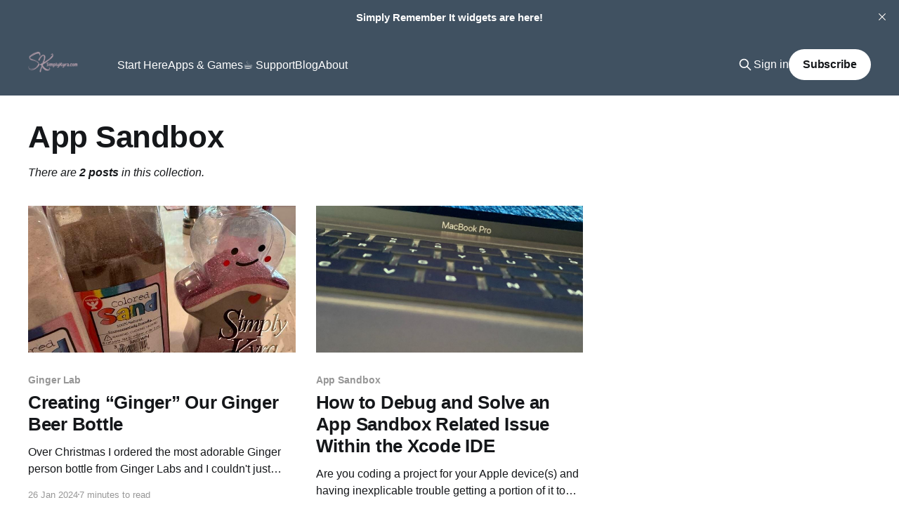

--- FILE ---
content_type: text/html; charset=utf-8
request_url: https://www.simplykyra.com/topic/app-sandbox/
body_size: 5451
content:
<!DOCTYPE html>
<html lang="en">
<head>

    <title>App Sandbox - SimplyKyra</title>
    <meta charset="utf-8" />
    <meta http-equiv="X-UA-Compatible" content="IE=edge" />
    <meta name="HandheldFriendly" content="True" />
    <meta name="viewport" content="width=device-width, initial-scale=1.0" />

    <link rel="preload" as="style" href="https://www.simplykyra.com/assets/built/screen.css?v=2615385cb1" />
    <link rel="preload" as="script" href="https://www.simplykyra.com/assets/built/casper.js?v=2615385cb1" />

    <link rel="stylesheet" type="text/css" href="https://www.simplykyra.com/assets/built/screen.css?v=2615385cb1" />

    <link rel="icon" href="https://www.simplykyra.com/content/images/size/w256h256/2025/10/4.png" type="image/png">
    <link rel="canonical" href="https://www.simplykyra.com/topic/app-sandbox/">
    <meta name="referrer" content="no-referrer-when-downgrade">
    
    <meta property="og:site_name" content="SimplyKyra">
    <meta property="og:type" content="website">
    <meta property="og:title" content="App Sandbox - SimplyKyra">
    <meta property="og:url" content="https://www.simplykyra.com/topic/app-sandbox/">
    <meta property="og:image" content="https://www.simplykyra.com/content/images/2025/10/Header-gradient-1.png">
    <meta property="article:publisher" content="https://www.facebook.com/SimplyKyra/">
    <meta name="twitter:card" content="summary_large_image">
    <meta name="twitter:title" content="App Sandbox - SimplyKyra">
    <meta name="twitter:url" content="https://www.simplykyra.com/topic/app-sandbox/">
    <meta name="twitter:image" content="https://www.simplykyra.com/content/images/2025/10/Header-gradient-1.png">
    <meta name="twitter:site" content="@SimplyKyraApps">
    <meta property="og:image:width" content="600">
    <meta property="og:image:height" content="200">
    
    <script type="application/ld+json">
{
    "@context": "https://schema.org",
    "@type": "Series",
    "publisher": {
        "@type": "Organization",
        "name": "SimplyKyra",
        "url": "https://www.simplykyra.com/",
        "logo": {
            "@type": "ImageObject",
            "url": "https://www.simplykyra.com/content/images/2025/10/Header-SimplyKyra.png"
        }
    },
    "url": "https://www.simplykyra.com/topic/app-sandbox/",
    "name": "App Sandbox",
    "mainEntityOfPage": "https://www.simplykyra.com/topic/app-sandbox/"
}
    </script>

    <meta name="generator" content="Ghost 6.13">
    <link rel="alternate" type="application/rss+xml" title="SimplyKyra" href="https://www.simplykyra.com/rss/">
    <script defer src="https://cdn.jsdelivr.net/ghost/portal@~2.56/umd/portal.min.js" data-i18n="true" data-ghost="https://www.simplykyra.com/" data-key="24f3899b78cb6ca40d2dbfc278" data-api="https://simplykyra.ghost.io/ghost/api/content/" data-locale="en" crossorigin="anonymous"></script><style id="gh-members-styles">.gh-post-upgrade-cta-content,
.gh-post-upgrade-cta {
    display: flex;
    flex-direction: column;
    align-items: center;
    font-family: -apple-system, BlinkMacSystemFont, 'Segoe UI', Roboto, Oxygen, Ubuntu, Cantarell, 'Open Sans', 'Helvetica Neue', sans-serif;
    text-align: center;
    width: 100%;
    color: #ffffff;
    font-size: 16px;
}

.gh-post-upgrade-cta-content {
    border-radius: 8px;
    padding: 40px 4vw;
}

.gh-post-upgrade-cta h2 {
    color: #ffffff;
    font-size: 28px;
    letter-spacing: -0.2px;
    margin: 0;
    padding: 0;
}

.gh-post-upgrade-cta p {
    margin: 20px 0 0;
    padding: 0;
}

.gh-post-upgrade-cta small {
    font-size: 16px;
    letter-spacing: -0.2px;
}

.gh-post-upgrade-cta a {
    color: #ffffff;
    cursor: pointer;
    font-weight: 500;
    box-shadow: none;
    text-decoration: underline;
}

.gh-post-upgrade-cta a:hover {
    color: #ffffff;
    opacity: 0.8;
    box-shadow: none;
    text-decoration: underline;
}

.gh-post-upgrade-cta a.gh-btn {
    display: block;
    background: #ffffff;
    text-decoration: none;
    margin: 28px 0 0;
    padding: 8px 18px;
    border-radius: 4px;
    font-size: 16px;
    font-weight: 600;
}

.gh-post-upgrade-cta a.gh-btn:hover {
    opacity: 0.92;
}</style><script async src="https://js.stripe.com/v3/"></script>
    <script defer src="https://cdn.jsdelivr.net/ghost/sodo-search@~1.8/umd/sodo-search.min.js" data-key="24f3899b78cb6ca40d2dbfc278" data-styles="https://cdn.jsdelivr.net/ghost/sodo-search@~1.8/umd/main.css" data-sodo-search="https://simplykyra.ghost.io/" data-locale="en" crossorigin="anonymous"></script>
    <script defer src="https://cdn.jsdelivr.net/ghost/announcement-bar@~1.1/umd/announcement-bar.min.js" data-announcement-bar="https://www.simplykyra.com/" data-api-url="https://www.simplykyra.com/members/api/announcement/" crossorigin="anonymous"></script>
    <link href="https://www.simplykyra.com/webmentions/receive/" rel="webmention">
    <script defer src="/public/cards.min.js?v=2615385cb1"></script>
    <link rel="stylesheet" type="text/css" href="/public/cards.min.css?v=2615385cb1">
    <script defer src="/public/comment-counts.min.js?v=2615385cb1" data-ghost-comments-counts-api="https://www.simplykyra.com/members/api/comments/counts/"></script>
    <script defer src="/public/member-attribution.min.js?v=2615385cb1"></script>
    <script defer src="/public/ghost-stats.min.js?v=2615385cb1" data-stringify-payload="false" data-datasource="analytics_events" data-storage="localStorage" data-host="https://www.simplykyra.com/.ghost/analytics/api/v1/page_hit"  tb_site_uuid="d3684a67-f3a9-4c11-9d37-bc9fc8fe73ed" tb_post_uuid="undefined" tb_post_type="null" tb_member_uuid="undefined" tb_member_status="undefined"></script><style>:root {--ghost-accent-color: #405161;}</style>
    <!-- Allow each image to be pinned to Pinterest -->
<script src="//assets.pinterest.com/js/pinit.js"
type="text/javascript" async defer
data-pin-hover="true"></script>
</script>
<!-- Social links in the footer -->
<link rel="stylesheet" href="https://cdnjs.cloudflare.com/ajax/libs/font-awesome/6.2.0/css/brands.min.css" integrity="sha512-+oRH6u1nDGSm3hH8poU85YFIVTdSnS2f+texdPGrURaJh8hzmhMiZrQth6l56P4ZQmxeZzd2DqVEMqQoJ8J89A==" crossorigin="anonymous" referrerpolicy="no-referrer" />
<style>
    .site-footer-nav .nav-devto a,
    .site-footer-nav .nav-linkedin a,
    .site-footer-nav .nav-twitter a,
    .site-footer-nav .nav-instagram a, 
    .site-footer-nav .nav-facebook a,
    .site-footer-nav .nav-github a,
    .site-footer-nav .nav-pinterest a, 
    .site-footer-nav .nav-youtube a {
        font-size: 0 !important;
    }

    .site-footer-nav .nav-devto a::after, 
    .site-footer-nav .nav-linkedin a::after, 
    .site-footer-nav .nav-twitter a::after,
    .site-footer-nav .nav-instagram a::after, 
    .site-footer-nav .nav-facebook a::after,
    .site-footer-nav .nav-github a::after,
    .site-footer-nav .nav-pinterest a::after,
    .site-footer-nav .nav-youtube a::after {
        font-family: "Font Awesome 6 Brands";
        display: inline-block;
        font-size: 20px;
        font-style: normal;
        font-weight: normal;
        font-variant: normal;
        text-rendering: auto;
        -webkit-font-smoothing: antialiased;
    }

    .site-footer-nav .nav-devto a::after {content: "\f6cc"} 
    .site-footer-nav .nav-linkedin a::after {content: "\f08c"} 
    .site-footer-nav .nav-twitter a::after {content: "\f099"}
    .site-footer-nav .nav-instagram a::after {content: "\f16d"}
    .site-footer-nav .nav-facebook a::after {content: "\f09a"}
    .site-footer-nav .nav-github a::after {content: "\f09b"}
    .site-footer-nav .nav-pinterest a::after {content: "\f0d2"}
    .site-footer-nav .nav-youtube a::after {content: "\f167"}
</style>
<!-- Crawling -->
<meta name="msvalidate.01" content="52CE7E0EC799D340584FA25261E14BF4" />
<meta name="google-site-verification" content="tN-wO-FYby5zoz1X03m-MBwbR-yyNSQfUDW-IN4aPZ4" />
<!-- SEO Schema -->
<script type="application/ld+json">
{
  "@context": "https://schema.org",
  "@graph": [
    {
      "@type": "Organization",
      "@id": "https://www.simplykyra.com/#organization",
      "name": "SimplyKyra",
      "url": "https://www.simplykyra.com/",
      "sameAs": [
        "https://apps.apple.com/us/developer/simplykyra-llc/id1650115619"
      ]
    },
    {
      "@type": "Person",
      "@id": "https://www.simplykyra.com/author/kyra/#person",
      "name": "Kyra",
      "url": "https://www.simplykyra.com/author/kyra/",
      "worksFor": {
        "@id": "https://www.simplykyra.com/#organization"
      }
    },
    {
      "@type": "WebSite",
      "@id": "https://www.simplykyra.com/#website",
      "url": "https://www.simplykyra.com/",
      "name": "SimplyKyra",
      "publisher": {
        "@id": "https://www.simplykyra.com/#organization"
      }
    }
  ]
}
</script>

     <!-- For app store links when on any page/post with the app slug - Edit with no links -->

</head>
<body class="tag-template tag-app-sandbox is-head-left-logo has-sans-body has-cover">
<div class="viewport">

    <header id="gh-head" class="gh-head outer">
        <div class="gh-head-inner inner">
            <div class="gh-head-brand">
                <a class="gh-head-logo" href="https://www.simplykyra.com">
                        <img src="https://www.simplykyra.com/content/images/2025/10/Header-SimplyKyra.png" alt="SimplyKyra">
                </a>
                <button class="gh-search gh-icon-btn" aria-label="Search this site" data-ghost-search><svg xmlns="http://www.w3.org/2000/svg" fill="none" viewBox="0 0 24 24" stroke="currentColor" stroke-width="2" width="20" height="20"><path stroke-linecap="round" stroke-linejoin="round" d="M21 21l-6-6m2-5a7 7 0 11-14 0 7 7 0 0114 0z"></path></svg></button>
                <button class="gh-burger" aria-label="Main Menu"></button>
            </div>

            <nav class="gh-head-menu">
                <ul class="nav">
    <li class="nav-start-here"><a href="https://www.simplykyra.com/blog/start-here/">Start Here</a></li>
    <li class="nav-apps-games"><a href="https://www.simplykyra.com/myapplications/">Apps &amp; Games</a></li>
    <li class="nav-support"><a href="#/portal/support/">☕ Support</a></li>
    <li class="nav-blog"><a href="https://www.simplykyra.com/blog/">Blog</a></li>
    <li class="nav-about"><a href="https://www.simplykyra.com/about-kyra/">About</a></li>
</ul>

            </nav>

            <div class="gh-head-actions">
                    <button class="gh-search gh-icon-btn" aria-label="Search this site" data-ghost-search><svg xmlns="http://www.w3.org/2000/svg" fill="none" viewBox="0 0 24 24" stroke="currentColor" stroke-width="2" width="20" height="20"><path stroke-linecap="round" stroke-linejoin="round" d="M21 21l-6-6m2-5a7 7 0 11-14 0 7 7 0 0114 0z"></path></svg></button>
                    <div class="gh-head-members">
                                <a class="gh-head-link" href="#/portal/signin" data-portal="signin">Sign in</a>
                                <a class="gh-head-button" href="#/portal/signup?label=CustomizeItIOS&label=RememberItIOS&label=GamesiOS" data-portal="signup">Subscribe</a>
                    </div>
            </div>
        </div>
    </header> 

    <div class="site-content">
        
<main id="site-main" class="site-main outer">
<div class="inner posts">
    <div class="post-feed">

        <section class="post-card post-card-large">


            <div class="post-card-content">
            <div class="post-card-content-link">
                <header class="post-card-header">
                    <h2 class="post-card-title">App Sandbox</h2>
                </header>
                <div class="post-card-excerpt">
                    <em>There are <strong>2 posts</strong> in this collection.</em>
                </div>
            </div>
            </div>

        </section>

            
<article class="post-card post tag-ginger-lab tag-art tag-craft tag-craftiness tag-app-sandbox tag-glitter tag-upcycle">

    <a class="post-card-image-link" href="/blog/creating-ginger-our-ginger-beer-bottle/">

        <img class="post-card-image"
            srcset="/content/images/size/w300/2024/01/image-4.jpeg 300w,
                    /content/images/size/w600/2024/01/image-4.jpeg 600w,
                    /content/images/size/w1000/2024/01/image-4.jpeg 1000w,
                    /content/images/size/w2000/2024/01/image-4.jpeg 2000w"
            sizes="(max-width: 1000px) 400px, 800px"
            src="/content/images/size/w600/2024/01/image-4.jpeg"
            alt="Creating “Ginger” Our Ginger Beer Bottle"
            loading="lazy"
        />


    </a>

    <div class="post-card-content">

        <a class="post-card-content-link" href="/blog/creating-ginger-our-ginger-beer-bottle/">
            <header class="post-card-header">
                <div class="post-card-tags">
                        <span class="post-card-primary-tag">Ginger Lab</span>
                </div>
                <h2 class="post-card-title">
                    Creating “Ginger” Our Ginger Beer Bottle
                </h2>
            </header>
                <div class="post-card-excerpt">Over Christmas I ordered the most adorable Ginger person bottle from Ginger Labs and I couldn&#39;t just pack her away with my winter stuff... and that&#39;s how &quot;Ginger&quot; was added to the family and given a bit of color. Come check it out!</div>
        </a>

        <footer class="post-card-meta">
            <time class="post-card-meta-date" datetime="2024-01-26">26 Jan 2024</time>
                <span class="post-card-meta-length">7 minutes to read</span>
                <script
    data-ghost-comment-count="6591003d3e87940001686799"
    data-ghost-comment-count-empty=""
    data-ghost-comment-count-singular="comment"
    data-ghost-comment-count-plural="comments"
    data-ghost-comment-count-tag="span"
    data-ghost-comment-count-class-name=""
    data-ghost-comment-count-autowrap="true"
>
</script>
        </footer>

    </div>

</article>
            
<article class="post-card post tag-app-sandbox tag-technology tag-apple tag-mac-os tag-swift tag-xcode tag-hash-wordpress tag-hash-simplykyra_em3y2f tag-hash-import-2023-03-26-03-43">

    <a class="post-card-image-link" href="/blog/how-to-debug-and-solve-an-app-sandbox-related-issue-within-the-xcode-ide/">

        <img class="post-card-image"
            srcset="/content/images/size/w300/wordpress/2021/05/IMG_5190-scaled.jpeg 300w,
                    /content/images/size/w600/wordpress/2021/05/IMG_5190-scaled.jpeg 600w,
                    /content/images/size/w1000/wordpress/2021/05/IMG_5190-scaled.jpeg 1000w,
                    /content/images/size/w2000/wordpress/2021/05/IMG_5190-scaled.jpeg 2000w"
            sizes="(max-width: 1000px) 400px, 800px"
            src="/content/images/size/w600/wordpress/2021/05/IMG_5190-scaled.jpeg"
            alt="How to Debug and Solve an App Sandbox Related Issue Within the Xcode IDE"
            loading="lazy"
        />


    </a>

    <div class="post-card-content">

        <a class="post-card-content-link" href="/blog/how-to-debug-and-solve-an-app-sandbox-related-issue-within-the-xcode-ide/">
            <header class="post-card-header">
                <div class="post-card-tags">
                        <span class="post-card-primary-tag">App Sandbox</span>
                </div>
                <h2 class="post-card-title">
                    How to Debug and Solve an App Sandbox Related Issue Within the Xcode IDE
                </h2>
            </header>
                <div class="post-card-excerpt">Are you coding a project for your Apple device(s) and having inexplicable trouble getting a portion of it to work? Maybe the App Sandbox is blocking your code from executing properly? If so this is what I did to debug my issue and solve it!</div>
        </a>

        <footer class="post-card-meta">
            <time class="post-card-meta-date" datetime="2021-05-19">19 May 2021</time>
                <span class="post-card-meta-length">7 minutes to read</span>
                <script
    data-ghost-comment-count="641fbf56173a35003db9ec5d"
    data-ghost-comment-count-empty=""
    data-ghost-comment-count-singular="comment"
    data-ghost-comment-count-plural="comments"
    data-ghost-comment-count-tag="span"
    data-ghost-comment-count-class-name=""
    data-ghost-comment-count-autowrap="true"
>
</script>
        </footer>

    </div>

</article>

    </div>

    <nav class="pagination">
    <span class="page-number">Page 1 of 1</span>
</nav>

    
</div>
</main>

    </div>

    <button onclick="topFunction()" id="scrollToTopBtn" title="Go to top">
        <svg xmlns="http://www.w3.org/2000/svg " class="icon icon-tabler icon-tabler-arrow-up " width="24" height="24" viewBox="0 0 24 24" stroke-width="" stroke="currentColor" fill="none" stroke-linecap="round" stroke-linejoin="round">
            <path stroke="none" d="M0 0h24v24H0z" fill="none"/>
            <line x1="12" y1="5" x2="12" y2="19" />
            <line x1="18" y1="11" x2="12" y2="5" />
            <line x1="6" y1="11" x2="12" y2="5" />
        </svg>
    </button>

    <footer class="site-footer outer">
        <div class="inner">

        <div class="footer-hero">
            <p class="footer-blurb">
                Technology that makes space for what matters.
            </p>

            <div class="footer-cta-row" role="navigation" aria-label="Footer quick actions">
                <a class="footer-cta" href="#/portal/signup?label=CustomizeItIOS&label=RememberItIOS&label=GamesiOS">Stay in the loop!</a>
                <a class="footer-cta" href="mailto:mail@simplykyra.com?subject=Quick%20Inquiry%20from%20SimplyKyra.com">
                    Contact Me
                </a>
            </div>
        </div>

        <nav class="site-footer-nav">
            <ul class="nav">
    <li class="nav-youtube"><a href="https://www.youtube.com/@SimplyKyraApps">YouTube</a></li>
    <li class="nav-pinterest"><a href="https://www.pinterest.com/simplykyra/">Pinterest</a></li>
    <li class="nav-instagram"><a href="https://www.instagram.com/simplykyraapps">Instagram</a></li>
    <li class="nav-devto"><a href="https://dev.to/simplykyra">DevTo</a></li>
    <li class="nav-apple-apps"><a href="https://apps.apple.com/us/developer/simplykyra-llc/id1650115619">Apple Apps</a></li>
    <li class="nav-newsletters"><a href="https://www.simplykyra.com/newsletters/">Newsletters</a></li>
    <li class="nav-linkedin"><a href="https://www.linkedin.com/company/simplykyra">LinkedIn</a></li>
    <li class="nav-facebook"><a href="https://www.facebook.com/SimplyKyra/">Facebook</a></li>
    <li class="nav-github"><a href="https://github.com/SimplyKyra">GitHub</a></li>
    <li class="nav-twitter"><a href="https://x.com/SimplyKyraApps">Twitter</a></li>
</ul>

        </nav>

        <section class="copyright">
            <a href="https://www.simplykyra.com">SimplyKyra</a> &copy; 2026
            <br>
            <small class="powered-by">
                <a href="https://ghost.org/" target="_blank" rel="noopener">Powered by Ghost</a>
            </small>
        </section>
        </div>
    </footer>

</div>


<script
    src="https://code.jquery.com/jquery-3.5.1.min.js"
    integrity="sha256-9/aliU8dGd2tb6OSsuzixeV4y/faTqgFtohetphbbj0="
    crossorigin="anonymous">
</script>
<script src="https://www.simplykyra.com/assets/built/casper.js?v=2615385cb1"></script>
<script>
$(document).ready(function () {
    // Mobile Menu Trigger
    $('.gh-burger').click(function () {
        $('body').toggleClass('gh-head-open');
    });
    // FitVids - Makes video embeds responsive
    $(".gh-content").fitVids();
});


/* Scroll to top information. */

// Get the button
let mybutton = document.getElementById("scrollToTopBtn");

// When the user scrolls down 20px from the top of the document, show the button
window.onscroll = function() {scrollFunction()};
mybutton.style.display = "none";

function scrollFunction() {
  if (document.body.scrollTop > 400 || document.documentElement.scrollTop > 400) {
    mybutton.style.display = "block";
  } else {
    mybutton.style.display = "none";
  }
}

// When the user clicks on the button, scroll to the top of the document
function topFunction() {
  document.body.scrollTop = 0;
  document.documentElement.scrollTop = 0;
}
</script>



</body>
</html>
